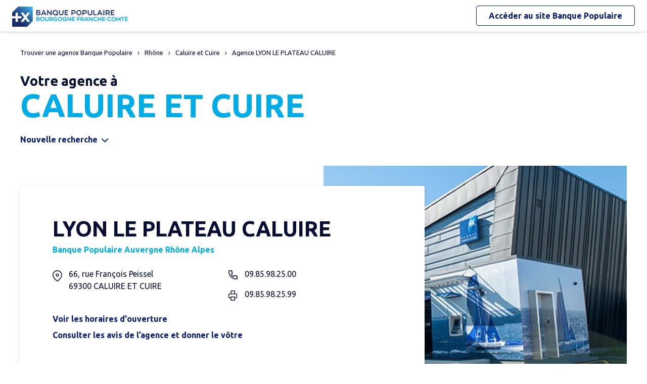

--- FILE ---
content_type: text/html
request_url: https://agences.banquepopulaire.fr/banque-assurance/bpbfc/agence-lyon-le-plateau-caluire-id1680700425
body_size: 9988
content:
<!DOCTYPE html>
<!--[if IE 6]>
<html class="ie ie6" lang="fr">
<![endif]-->
<!--[if IE 7]>
<html class="ie ie7" lang="fr">
<![endif]-->
<!--[if IE 8]>
<html class="ie ie8" lang="fr">
<![endif]-->
<!--[if IE 9]>
<html class="ie ie9" lang="fr">
<![endif]-->
<!--[if !(IE 6) | !(IE 7) | !(IE 8) | !(IE 9) ]><!-->
<html lang="fr">
<!--<![endif]-->
<head>
	<meta http-equiv="Content-Type" content="text/html; charset=windows-1252" />
<meta name="viewport" content="width=device-width, initial-scale=1, maximum-scale=1, user-scalable=no" />
<meta http-equiv="X-UA-Compatible" content="IE=edge" />


<title>Banque Populaire : Agence LYON LE PLATEAU CALUIRE</title>
<meta name="description" content="Trouvez rapidement les coordonnées et les horaires d'ouverture de l'agence LYON LE PLATEAU CALUIRE - Banque Populaire avec le plan d'accès." />
<meta name="geo.region" content="FR-69" />
<meta name="geo.placename" content="Caluire et Cuire" />
<meta name="geo.position" content="45.7970335;4.843272" />
<meta name="ICBM" content="45.7970335,4.843272" />
<link rel="canonical" href="https://agences.banquepopulaire.fr/banque-assurance/bpbfc/agence-lyon-le-plateau-caluire-id1680700425">
    

<link rel="shortcut icon" type="images/x-icon" href="/banque-assurance/favicon.ico" />
<link rel="apple-touch-icon" href="/banque-assurance/UI/img/hd/apple-touch-icon.png" />
<script type="text/javascript">
var GA_ID = '';
var GA_EM_ID = '';
var g_urlSms = 'https://agences.banquepopulaire.fr/banque-assurance/';
var g_autoReload = 1;
var g_sitePath = 'https://agences.banquepopulaire.fr';
var g_siteRoot = '/banque-assurance/';
var g_includesRoot = '/banque-assurance/includes/';
var g_uiRoot = '/banque-assurance/UI/';
var g_statParam = 'bp-sl-v2';
var g_namePOI = '';
var g_agenceType = 'bp';
var g_currentPage = '';
var g_rdvEnabled = false;
var g_marque = "";

// var g_tagScriptUrl = ;
// var g_tagDebug = ;
// var g_tagCookie = ;

// var param_poi_agenceType = ;
// var param_poi_regionId = ;
// var datas_poiCount = ;
</script><link rel="stylesheet" href="https://unpkg.com/material-components-web@7.0.0/dist/material-components-web.min.css" integrity="sha384-6iSfDaXWJtf2tZhXPenQ0S1r5sIUbhiCgghsTFFjeb+KJS8dulIM6Kw2kCu8mt9p" crossorigin="anonymous">
<link rel="stylesheet" href="https://fonts.googleapis.com/css2?family=Ubuntu:ital,wght@0,400;0,700;1,400&display=swap" crossorigin="anonymous">
<link type="text/css" rel="stylesheet" href="/banque-assurance/UI/20230127-091252/css-compiled/styles.min.css" />

<script type="text/javascript" src="/global/carto/api/1.2/api.js" integrity="sha384-8tcXGqpz/oQPFfwlmRJe6o3AA3H18PNYLTJ0fB+nofvWUzGrnKia6eNSM4bEbzUb" crossorigin="anonymous"></script>


<script type="text/javascript" src="/banque-assurance/includes/20250131-134413/js-compiled/common.js"></script>

<script src="https://unpkg.com/material-components-web@7.0.0/dist/material-components-web.min.js" integrity="sha384-8zvWge38mi40+SGImvYxzBcHCq7nh1/LQjZqW0UNCh7fOmekLBar2LXeri6YF2iU" crossorigin="anonymous"></script>
<script type="text/javascript" src="/banque-assurance/includes/20250131-134413/js-compiled/detail.js"></script>
<script type="text/javascript">
(function(){
var s = function(id, c) { g_seoDept.SetDeptImplementationCount(id, c) }
s('01',22);s('02',6);s('03',15);s('04',5);s('05',10);s('06',42);s('07',18);s('08',3);s('09',11);s('10',15);s('11',29);s('12',22);s('13',51);s('14',24);s('15',7);s('16',10);s('17',28);s('18',11);s('19',14);s('21',26);s('22',31);s('23',5);s('24',20);s('25',34);s('26',21);s('27',11);s('28',15);s('29',70);s('2A',6);s('2B',7);s('30',44);s('31',70);s('32',14);s('33',69);s('34',88);s('35',50);s('36',8);s('37',31);s('38',46);s('39',24);s('40',19);s('41',10);s('42',29);s('43',9);s('44',75);s('45',22);s('46',17);s('47',23);s('48',6);s('49',28);s('50',29);s('51',15);s('52',6);s('53',12);s('54',22);s('55',8);s('56',50);s('57',39);s('58',13);s('59',80);s('60',13);s('61',11);s('62',30);s('63',25);s('64',26);s('65',19);s('66',64);s('67',42);s('68',36);s('69',55);s('70',14);s('71',23);s('72',16);s('73',24);s('74',47);s('75',114);s('76',29);s('77',37);s('78',46);s('79',11);s('80',7);s('81',27);s('82',12);s('83',29);s('84',20);s('85',39);s('86',15);s('87',15);s('88',16);s('89',22);s('90',8);s('91',51);s('92',55);s('93',32);s('94',50);s('95',26);s('971',21);s('972',21);s('973',5);s('974',22);s('976',2);s('977',1);s('978',1);s('99',1);
})();
g_seoURI.SetSitePath('https://agences.banquepopulaire.fr');
g_seoURI.SetSiteRoot('/banque-assurance/');
g_seoURI.SetNamePOI(g_namePOI);
g_seoURI.SetEntity('10807', 'caisse', 'bpbfc');
g_documentContext.Unserialize('{"geo":{},"env":{},"poi":{"regionId":null,"cityId":null,"streetId":null,"x":null,"y":null,"dataId":"1680700425"},"back":{}}');
g_contextEnv.SetParams(g_documentContext.GetContext('env'),true);
g_documentContext.AddContext('env', g_contextEnv);
g_contextGEO.SetParams(g_documentContext.GetContext('geo'),true);
g_documentContext.AddContext('geo', g_contextGEO);
g_contextBack.SetParam('context',g_documentContext.UnserializeString('{"geo":{},"env":{},"poi":{"regionId":null,"cityId":null,"streetId":null,"x":null,"y":null,"dataId":"1680700425"},"back":{}}'));
g_documentContext.AddContext('back', g_contextBack);
g_contextPoi.SetParams(g_documentContext.GetContext('poi'),true);
g_documentContext.AddContext('poi', g_contextPoi);
</script>
	<script type="application/ld+json">{"@context":"http://schema.org","@type":"http://schema.org/BankOrCreditUnion","@id":"1680700425","name":"LYON LE PLATEAU CALUIRE","address":{"@type":"PostalAddress","streetAddress":"66, rue François Peissel","addressLocality":"CALUIRE ET CUIRE","postalCode":"69300","addressCountry":"FR"},"geo":{"@type":"GeoCoordinates","latitude":45.7970335,"longitude":4.843272},"telephone":"09.85.98.25.00","email":"","url":"https://agences.banquepopulaire.fr/banque-assurance/bpbfc/agence-69-id33","logo":"/banque-assurance/UI/img/hd/logo-bp.png","image":"/banque-assurance/UI/photos/agence/bp16807.jpg","description":"Trouvez rapidement les coordonnées et les horaires d’ouverture de l’agence LYON LE PLATEAU CALUIRE - Banque Populaire avec le plan d’accès.","openingHoursSpecification":[{"@type":"OpeningHoursSpecification","dayOfWeek":"http://schema.org/Tuesday","opens":"08:30","closes":"12:30"},{"@type":"OpeningHoursSpecification","dayOfWeek":"http://schema.org/Tuesday","opens":"13:45","closes":"17:45"},{"@type":"OpeningHoursSpecification","dayOfWeek":"http://schema.org/Wednesday","opens":"08:30","closes":"12:30"},{"@type":"OpeningHoursSpecification","dayOfWeek":"http://schema.org/Wednesday","opens":"13:45","closes":"17:45"},{"@type":"OpeningHoursSpecification","dayOfWeek":"http://schema.org/Thursday","opens":"08:30","closes":"12:00"},{"@type":"OpeningHoursSpecification","dayOfWeek":"http://schema.org/Thursday","opens":"13:45","closes":"17:45"},{"@type":"OpeningHoursSpecification","dayOfWeek":"http://schema.org/Friday","opens":"08:30","closes":"12:30"},{"@type":"OpeningHoursSpecification","dayOfWeek":"http://schema.org/Friday","opens":"13:45","closes":"17:45"},{"@type":"OpeningHoursSpecification","dayOfWeek":"http://schema.org/Saturday","opens":"08:00","closes":"12:30"}]}</script>
</head>
<body class="em-body em-body--detail bp"  data-id="1680700425">
	
<div class="em-client__header">
	<a class="logo-bp" href="https://www.banquepopulaire.fr/bpbfc/" title="Banque Populaire Bourgogne Franche-Comt&#233;">
		<img class="logo--desktop" src="/banque-assurance/UI/logos/bp10807.png" alt="Banque Populaire Bourgogne Franche-Comt&#233;" loading="lazy" />
		<img class="logo--mobile" src="/banque-assurance/UI/logos/bp-mobile.png" alt="Banque Populaire Bourgogne Franche-Comt&#233;" loading="lazy" />
	</a>
	<a class="link-bp" href="https://www.banquepopulaire.fr/bpbfc/" title="Banque Populaire">
		<span>Accéder au site </span>
		<span class="link-marque">Banque Populaire</span>
	</a>
</div>


	<div class="em-page">

		<header class="em-page__header em-page__header--search">
			<div class="em-breadcrumbs--desktop">
			
<nav class="em-breadcrumbs">
  <ul class="em-breadcrumbs__list" itemscope="" itemtype="http://schema.org/BreadcrumbList">
    <li class="em-breadcrumbs__item" itemprop="itemListElement" itemscope="" itemtype="http://schema.org/ListItem"><a class="em-breadcrumbs__link" itemprop="item" href="/banque-assurance/bpbfc/"><span itemprop="name">Trouver une agence&nbsp;Banque Populaire</span></a><meta itemprop="position" content="1"></li>
    <li class="em-breadcrumbs__item" itemprop="itemListElement" itemscope="" itemtype="http://schema.org/ListItem"><a class="em-breadcrumbs__link" itemprop="item" href="https://agences.banquepopulaire.fr/banque-assurance/bpbfc/agences-rhone-69"><span itemprop="name">Rh&#244;ne</span></a><meta itemprop="position" content="2" /></li>
      <li class="em-breadcrumbs__item" itemprop="itemListElement" itemscope="" itemtype="http://schema.org/ListItem"><a class="em-breadcrumbs__link" itemprop="item" href="https://agences.banquepopulaire.fr/banque-assurance/bpbfc/agences-caluire-et-cuire-C69034"><span itemprop="name">Caluire et Cuire</span></a><meta itemprop="position" content="3" /></li>
    <li class="em-breadcrumbs__item" itemprop="itemListElement" itemscope="" itemtype="http://schema.org/ListItem"><a class="em-breadcrumbs__link" itemprop="item" href="https://agences.banquepopulaire.fr/banque-assurance/bpbfc/agence-lyon-le-plateau-caluire-id1680700425"><span itemprop="name">Agence LYON LE PLATEAU CALUIRE</span></a><meta itemprop="position" content="4" /></li>
    
  </ul>
  <div class="clear"></div>
</nav>
    
			</div>
			<div class="em-header">
				<h1 class="em-header__title em-title em-title--primary">
					<span class="em-header__suptitle">Votre agence &#224;</span> CALUIRE ET CUIRE</h1>
			</div>

			<div class="em-search-form__new-search-container">
				<button class="em-search-form__new-search">Nouvelle recherche</button>
			</div>
		</header>


		<main class="em-page__content">
			<div class="em-search-form--wrapper">
  <form id="em-search-form" class="em-search-form" action="" method="post">

    <h2 class="em-search-form__title em-title--secondary">Votre recherche</h2>

    <div class="em-search-form__content">

      <div class="mdc-tab-bar em-search-form__scroll-wrapper" role="tablist">
        <div class="mdc-tab-scroller">
          <div class="mdc-tab-scroller__scroll-area">
            <div class="mdc-tab-scroller__scroll-content">
              <button type="button" id="bp" value="bp" class="mdc-tab mdc-tab--active em-search-form__agence-type-button" role="tab" aria-selected="true" tabindex="0">
                <span class="mdc-tab__content">
                  <span class="mdc-tab__text-label">Agences</span>
                </span>
                <span class="mdc-tab-indicator mdc-tab-indicator--active">
                  <span class="mdc-tab-indicator__content mdc-tab-indicator__content--underline"></span>
                </span>
                <span class="mdc-tab__ripple"></span>
              </button>
              <button type="button" value="dab" class="mdc-tab mdc-tab em-search-form__agence-type-button" role="tab" aria-selected="false" tabindex="1">
                <span class="mdc-tab__content">
                  <span class="mdc-tab__text-label">Distributeurs</span>
                </span>
                <span class="mdc-tab-indicator mdc-tab-indicator">
                  <span class="mdc-tab-indicator__content mdc-tab-indicator__content--underline"></span>
                </span>
                <span class="mdc-tab__ripple"></span>
              </button>
							
								<button type="button" value="casden" class="mdc-tab mdc-tab em-search-form__agence-type-button" role="tab" aria-selected="false" tabindex="2">
									<span class="mdc-tab__content">
										<span class="mdc-tab__text-label">Délégations CASDEN</span>
									</span>
									<span class="mdc-tab-indicator mdc-tab-indicator">
										<span class="mdc-tab-indicator__content mdc-tab-indicator__content--underline"></span>
									</span>
									<span class="mdc-tab__ripple"></span>
								</button>
							
            </div>
          </div>
        </div>
      </div>

      <div class="em-search-form__fieldset-wrapper">
        <fieldset class="em-search-form__fieldset em-search-form__search-fields">

          <div class="em-search-form__field" id="fieldsearchstreet">
            <input type="text" id="em-search-form__searchstreet" value="" autocomplete="off" />
            <label for="em-search-form__searchstreet">Rue</label>
          </div>

          <div class="em-search-form__field" id="fieldsearchcity">
            <input type="text" id="em-search-form__searchcity" value="" autocomplete="off" />
            <label for="em-search-form__searchcity">Ville / Code postal</label>
            <a href="#" class="em-search-form__localize-me"><span>Me localiser</span></a>
          </div>

        </fieldset>

        <fieldset class="em-search-form__fieldset em-search-form__buttons">

          <div class="em-search-form__field">
            <input type="checkbox" id="em-search-form__saturday"  />
            <label for="em-search-form__saturday">Ouvert le samedi</label>
          </div>

          <div class="em-search-form__field">
            <button type="submit" class="em-search-form__submit em-button em-button--primary">Rechercher</button>
          </div>

        </fieldset>
      </div>

      <div class="em-search-form__fieldset-wrapper-casden hide">
        <a href="https://delegations.casden.fr/" class="casden-link"><span>Rechercher une délégation CASDEN</span></a>
      </div>

    </div>

  </form>
</div>

			<div class="em-details">
				
				<div class="em-details__photo" style="background-image:url(/banque-assurance/UI/photos/agence/bp16807.jpg);"></div>

				<div class="em-details__poi-card">
					<h2 class="em-details__label em-title em-title--secondary">LYON LE PLATEAU CALUIRE</h2>
					<a class="em-details__reseau" href="https://www.banquepopulaire.fr/bpaura/" target="_blank" title="Se rendre sur le site internet">Banque Populaire Auvergne Rh&#244;ne Alpes</a>
					<div class="em-details__info">

						<div class="em-details__info-cell em-details__info-cell--column">
							<div class="em-details__address">
								<div>
									66, rue Fran&#231;ois Peissel
									<div class="em-details__city"><span>69300</span>&nbsp;<span >CALUIRE ET CUIRE</span></div>
								</div>
							</div>
							
						</div>

						<div class="em-details__info-cell em-details__info-cell--column">
							
								<a class="em-details__tel" href="tel:09.85.98.25.00"><span>09.85.98.25.00</span></a>
							
								<div class="em-details__fax"><span>09.85.98.25.99</span></div>
							
						</div>

						<div class="em-details__info-cell">
							
						</div>

						<div class="em-details__info-cell">
							
								<a class="em-details__horaires-link" href="#horaires">Voir les horaires d'ouverture</a>
							
							<a class="em-details__reviews-link em-hidden" href="#ums-widget">Consulter les avis de l’agence et donner le vôtre</a>
							
						</div>

					</div>
				</div>
			</div>
			<div id="horaires"></div>
			
				<div class="em-details__horaires-text-info">
					<p class="em-details__horaires-text-info-alert">L'apr&#232;s-midi uniquement sur rendez-vous.</p>
				</div>
			
			<div class="em-details__horaires-bloc">
				<h2 class="em-title em-title--secondary">Les horaires d'ouverture</h2>
				<div class="em-details__horaires-content">
					<div class="em-schedules__arrow em-schedules__arrow--left"></div>
					<div class="em-graphical-schedules"></div>
					<div class="em-schedules__arrow em-schedules__arrow--right"></div>
				</div>
			</div>
			

			<div id="detailmap" class="em-details__map">
				<div id="detailviewer" class="em-details__map-viewer em-map__viewer">
				</div>
				<div id="detailbtnsmap" class="em-map__buttons">
					<a id="detailbtnzoomin" class="em-map__btn-zoomin em-map__btn-zoom" href="#" title="Zoom avant"><span>Zoom avant</span></a>
					<a id="detailbtnzoomout" class="em-map__btn-zoomout em-map__btn-zoom" href="#" title="Zoom arri&egrave;re"><span>Zoom arri&egrave;re</span></a>
				</div>
				<div id="detailbtnsmap3" class="em-map__buttons em-map__buttons-left">
					<a id="detailbtnway" class="em-map__btn-itinerary em-button em-button--primary" href="#" title="Itinéraire">Itin&eacute;raire</a>
				</div>
			</div>

			
				<div class="em-details__services-bloc bloc-bp">
					<h2 class="em-title em-title--secondary">Les services de l'agence</h2>
					<ul class="em-details__services-items">
						<li class="em-details__services-item"><span class="em-details__services-dab em-details__services-picto"></span><span class="em-details__services-text">Distributeur automatique de billets</span></li><li class="em-details__services-item"><span class="em-details__services-saturday em-details__services-picto"></span><span class="em-details__services-text">Ouvert le samedi</span></li><li class="em-details__services-item"><span class="em-details__services-change em-details__services-picto"></span><span class="em-details__services-text">Change</span>
					</ul>
				</div>
			

			<div id="reviews" class="em-details__reviews-bloc bloc-bp" data-caisse="bpaura">
				
			</div>

				<div class="em-ums-widget-container em-details__reviews-bloc em-hidden">
					<div id="ums-widget"></div>
				</div>
				<script>!function(f,b,e,v,n,t,s){u=f.ums=function() {u.queue.push(arguments)};u.queue=[];t=b.createElement(e);t.async=! 0;t.src=v;s=b.getElementsByTagName(e)[0];s.parentNode.insertBefore(t,s)} (window,document,'script', 'https://www.upmyshop.com/widget/scripts/widget.min.js');ums('init','ums-widget','a37491cc6fee491f49a1724ac96f2d432c66aede','prod','list', '', '', $('body').attr('data-id'));</script>

			<div class="em-info">
				<h2 class="em-title em-title--secondary">Nos agences Banque Populaire<span>&nbsp;&agrave; proximit&eacute; de
					<span
						class="em-info-placename">Caluire et Cuire</span>&nbsp;</span></h2>
				<div class="em-info-text">
					
					<p>Une question sur un produit ou un service, une op&eacute;ration en cours ?
						Rendez-vous dans l’une de nos <span
						class="em-info-text-strong">agences</span>&nbsp;&agrave;
						proximit&eacute; de <span class="em-info-placename">Caluire et Cuire</span>. Nos conseillers y seront &agrave; votre disposition pour vous accompagner. Besoin d’un
						cr&eacute;dit pour financer vos projets<span class="em-info-mention">(1)</span>, de conseils en
						mati&egrave;re d’&eacute;pargne ou d’une assurance pour prot&eacute;ger vos biens ou vos
						proches ?</p>
					<p class="em-info-credit">Un cr&eacute;dit vous engage et doit &ecirc;tre rembours&eacute;.
						V&eacute;rifiez vos capacit&eacute;s de remboursement avant de vous engager.</p>
					<p>D&eacute;couvrez nos solutions : <span class="em-info-bloc-link">
						<a class="em-info-text-link" href="https://www.banquepopulaire.fr/bpbfc/epargner/" target="_blank">Epargner</a>,
						<a class="em-info-text-link" href="https://www.banquepopulaire.fr/bpbfc/emprunter/" target="_blank">Emprunter</a>,
						<a class="em-info-text-link" href="https://www.banquepopulaire.fr/bpbfc/assurer/" target="_blank">Assurer</a>.</span>
					</p>
				</div>
				<p class="em-info-text-mention">Document &agrave; caract&egrave;re publicitaire et sans valeur
					contractuelle.<br />
					(1) Offre soumise &agrave; conditions, sous r&eacute;serve d’acceptation de votre
					dossier par l’organisme pr&ecirc;teur, votre Banque Populaire R&eacute;gionale. Pour les
					cr&eacute;dits &agrave; la consommation, l’emprunteur dispose du d&eacute;lai
					l&eacute;gal de r&eacute;tractation. Pour les cr&eacute;dits immobiliers, l’emprunteur
					dispose d’un d&eacute;lai de r&eacute;flexion de dix jours avant d’accepter l’offre de
					cr&eacute;dit. La vente est subordonn&eacute;e &agrave; l’obtention du pr&ecirc;t. Si
					celui-ci n’est pas obtenu, le vendeur doit rembourser les sommes vers&eacute;es.
				</p>
			</div>

		</main>

		<footer class="em-page__footer">
			<div class="em-indexes em-indexes--home">

				
						<div class="em-index">
							<div class="em-index__header">
								<h3 class="em-index__header-title em-title">Les agences&nbsp;
								Banque Populaire &agrave; proximit&eacute;</h3>
							</div>
							<div class="em-index__body">
								<ul><li><a href="/banque-assurance/bpbfc/agence-lyon-le-plateau-croix-rousse-id1680700411">LYON LE PLATEAU CROIX ROUSSE</a></li><li><a href="/banque-assurance/bpbfc/agence-lyon-le-plateau-gros-caillou-id1680700435">LYON LE PLATEAU GROS CAILLOU</a></li><li><a href="/banque-assurance/bpbfc/agence-villeurbanne-charpennes-id1680700419">VILLEURBANNE CHARPENNES</a></li><li><a href="/banque-assurance/bpbfc/agence-monts-d-or-st-cyr-id1680700471">MONTS D'OR ST CYR</a></li><li><a href="/banque-assurance/bpbfc/agence-agence-entreprises-lyon-est-id1680700544">AGENCE ENTREPRISES LYON EST</a></li><li><a href="/banque-assurance/bpbfc/agence-lyon-tete-d-or-kleber-id1680700429">LYON TETE D'OR KLEBER</a></li><li><a href="/banque-assurance/bpbfc/agence-lyon-presqu-ile-terreaux-id1680700482">LYON PRESQU ILE TERREAUX</a></li><li><a href="/banque-assurance/bpbfc/agence-lyon-presqu-ile-cordeliers-id1680700401">LYON PRESQU ILE CORDELIERS</a></li><li><a href="/banque-assurance/bpbfc/agence-lyon-vaise-id1680700407">LYON VAISE</a></li><li><a href="/banque-assurance/bpbfc/agence-monts-d-or-st-didier-id1680700423">MONTS D'OR ST DIDIER</a></li><li><a href="/banque-assurance/bpbfc/agence-agence-grdes-ent-auv-rhone-et-loire-id1680700469">AGENCE GRDES ENT. AUV. RHONE ET LOIRE</a></li><li><a href="/banque-assurance/bpbfc/agence-agence-entreprises-lyon-ouest-id1680700542">AGENCE ENTREPRISES LYON OUEST</a></li><li><a href="/banque-assurance/bpbfc/agence-lyon-part-dieu-garibaldi-id1680700417">LYON PART DIEU GARIBALDI</a></li><li><a href="/banque-assurance/bpbfc/agence-lyon-part-dieu-lafayette-id1680700403">LYON PART DIEU LAFAYETTE</a></li><li><a href="/banque-assurance/bpbfc/agence-val-de-saone-fontaines-id1680700486">VAL DE SAONE FONTAINES</a></li><li><a href="/banque-assurance/bpbfc/agence-villeurbanne-gratte-ciel-id1680700481">VILLEURBANNE GRATTE CIEL</a></li><li><a href="/banque-assurance/bpbfc/agence-lyon-bellecour-la-place-id1680700405">LYON BELLECOUR LA PLACE</a></li><li><a href="/banque-assurance/bpbfc/agence-lyon-jean-jaures-saxe-id1680700404">LYON JEAN JAURES SAXE</a></li><li><a href="/banque-assurance/bpbfc/agence-lyon-3-maisons-neuves-id1680700406">LYON 3 MAISONS NEUVES</a></li></ul>
							</div>
						</div>
					
						<div class="em-index">
							<div class="em-index__header">
								<h3 class="em-index__header-title em-title">Les agences&nbsp;
								Banque Populaire dans les villes &agrave; proximit&eacute;</h3>
								<span class="arrow ms"></span>
							</div>
							<div class="em-index__body">
								<ul><li><a href="/banque-assurance/bpbfc/agences-caluire-et-cuire-C69034">Caluire-et-Cuire</a></li><li><a href="/banque-assurance/bpbfc/agences-lyon-C69123">Lyon</a></li><li><a href="/banque-assurance/bpbfc/agences-villeurbanne-C69266">Villeurbanne</a></li><li><a href="/banque-assurance/bpbfc/agences-rillieux-la-pape-C69286">Rillieux-la-Pape</a></li><li><a href="/banque-assurance/bpbfc/agences-ecully-C69081">&#201;cully</a></li><li><a href="/banque-assurance/bpbfc/agences-vaulx-en-velin-C69256">Vaulx-en-Velin</a></li><li><a href="/banque-assurance/bpbfc/agences-sainte-foy-les-lyon-C69202">Sainte-Foy-l&#232;s-Lyon</a></li><li><a href="/banque-assurance/bpbfc/agences-tassin-la-demi-lune-C69244">Tassin-la-Demi-Lune</a></li><li><a href="/banque-assurance/bpbfc/agences-francheville-C69089">Francheville</a></li><li><a href="/banque-assurance/bpbfc/agences-bron-C69029">Bron</a></li><li><a href="/banque-assurance/bpbfc/agences-oullins-C69149">Oullins</a></li><li><a href="/banque-assurance/bpbfc/agences-saint-fons-C69199">Saint-Fons</a></li><li><a href="/banque-assurance/bpbfc/agences-decines-charpieu-C69275">D&#233;cines-Charpieu</a></li><li><a href="/banque-assurance/bpbfc/agences-pierre-benite-C69152">Pierre-B&#233;nite</a></li><li><a href="/banque-assurance/bpbfc/agences-craponne-C69069">Craponne</a></li><li><a href="/banque-assurance/bpbfc/agences-venissieux-C69259">V&#233;nissieux</a></li><li><a href="/banque-assurance/bpbfc/agences-chassieu-C69271">Chassieu</a></li><li><a href="/banque-assurance/bpbfc/agences-saint-genis-laval-C69204">Saint-Genis-Laval</a></li><li><a href="/banque-assurance/bpbfc/agences-meyzieu-C69282">Meyzieu</a></li><li><a href="/banque-assurance/bpbfc/agences-saint-priest-C69290">Saint-Priest</a></li></ul>
							</div>
						</div>
					

				<div class="em-breadcrumbs--mobile">
					
<nav class="em-breadcrumbs">
  <ul class="em-breadcrumbs__list" itemscope="" itemtype="http://schema.org/BreadcrumbList">
    <li class="em-breadcrumbs__item" itemprop="itemListElement" itemscope="" itemtype="http://schema.org/ListItem"><a class="em-breadcrumbs__link" itemprop="item" href="/banque-assurance/bpbfc/"><span itemprop="name">Trouver une agence&nbsp;Banque Populaire</span></a><meta itemprop="position" content="1"></li>
    <li class="em-breadcrumbs__item" itemprop="itemListElement" itemscope="" itemtype="http://schema.org/ListItem"><a class="em-breadcrumbs__link" itemprop="item" href="https://agences.banquepopulaire.fr/banque-assurance/bpbfc/agences-rhone-69"><span itemprop="name">Rh&#244;ne</span></a><meta itemprop="position" content="2" /></li>
      <li class="em-breadcrumbs__item" itemprop="itemListElement" itemscope="" itemtype="http://schema.org/ListItem"><a class="em-breadcrumbs__link" itemprop="item" href="https://agences.banquepopulaire.fr/banque-assurance/bpbfc/agences-caluire-et-cuire-C69034"><span itemprop="name">Caluire et Cuire</span></a><meta itemprop="position" content="3" /></li>
    <li class="em-breadcrumbs__item" itemprop="itemListElement" itemscope="" itemtype="http://schema.org/ListItem"><a class="em-breadcrumbs__link" itemprop="item" href="https://agences.banquepopulaire.fr/banque-assurance/bpbfc/agence-lyon-le-plateau-caluire-id1680700425"><span itemprop="name">Agence LYON LE PLATEAU CALUIRE</span></a><meta itemprop="position" content="4" /></li>
    
  </ul>
  <div class="clear"></div>
</nav>
    
				</div>

				<div class="em-copyright">Powered by <a href="https://www.evermaps.com" target="_blank">evermaps &copy;</a></div>

			</div>
		</footer>

	</div>

	
<script type="text/javascript">
	function g_addPois(){
		g_poisBoundrect = {'t': Number.MIN_VALUE, 'l': Number.MAX_VALUE , 'r': Number.MIN_VALUE, 'b': Number.MAX_VALUE};
		
		AddPoi('1680700425',794862,2091632,{"datas":{"position":1,"prelabel":"Agence","label":"LYON LE PLATEAU CALUIRE","banque":"16807","id":"1680700425","guestSuiteId":"","agenceType":"bp","agenceSpecificType":1,"typeId":"BFBP_BP","address1":"66, rue François Peissel","address2":"","zip":"69300","city":"CALUIRE ET CUIRE","cityId":"69034","regionId":"69","tel":"09.85.98.25.00","fax":"09.85.98.25.99","focusScale":5000,"length":"0","libreservice":"Espace libre service bancaire accessible 7j/7","textinfo":"L'après-midi uniquement sur rendez-vous.","guichetservice":"guichet permanent","reseau":"Banque Populaire Auvergne Rhône Alpes","webreseau":"https://www.banquepopulaire.fr/bpaura/","devises":"0","change":"1","saturday":"1","dabssagence":false,"dab":"1","business":"0","teltarif":"0.00","libteltarif":"","marche":"","marque":"","rawSchedules":"0000000000000000083012301345174508301230134517450830120013451745083012301345174508001230000000000000000000000000","schedule": {"day1":"","day2":"08h30-12h30 et 13h45-17h45","day3":"08h30-12h30 et 13h45-17h45","day4":"08h30-12h00 et 13h45-17h45","day5":"08h30-12h30 et 13h45-17h45","day6":"08h00-12h30","day7":""}}});
		
	}
</script>
<div class="em-client__footer">
  <div class="em-client__footer-content">
    <ul>
			<li><a href="https://www.banquepopulaire.fr/bpbfc/" target="_blank">www.banquepopulaire.fr/bpbfc</a></li>
      <li><a href="https://www.banquepopulaire.fr/bpbfc/votre-banque/reglementation/politique-gestion-cookies/" target="_blank">Informations cookies</a></li>
      <li><a href="https://www.banquepopulaire.fr/bpbfc/nous-contacter/" target="_blank">Contact</a></li>
      <li><a href="https://www.banquepopulaire.fr/bpbfc/votre-banque/reglementation/mentions-legales/" target="_blank">Mentions légales</a></li>
    </ul>
  </div>
</div>

<script type="text/javascript">
(function(Cookies, window) {
'use strict';

// Initialisation globale du datalayer Tealium
window.datalayer = {
	 'pages.applicationType' : 'site'
	,'pages.applicationName' : 'evermaps'
	,'pages.CodeEnttGrpe'    : '061'
	,'pages.pageType'        : 'recherche agence'
	,'pages.espace'          : 'transverse'
	,'pages.univers'         : 'contact'
	,'pages.marche'          : 'neutre'
	,'pages.fonctionnalite'  : 'store locator'
};

// Ajout des propriétés spécifiques pour chaque page du SL
var currentPage = 'detail';
switch (currentPage) {
	case 'home':
		datalayer['pages.pageName'] = 'store locator';
		datalayer['pages.pageType'] = 'recherche agence';
		break;
	case 'search':
	case 'region':
		addSearchPageProps();
		break;
	case 'detail':
		addDetailPageProps();
		break;
	case 'way':
		datalayer['pages.pageName'] = 'store locator : itineraire';
		datalayer['pages.marche'] = 'particulier';
		break;
}



// Si espace connecté, on récupère le contexte utilisateur
try {
	var cookies = Cookies.noConflict();
	var visitorContext = cookies.get('visitor_context');
	if (visitorContext) {
		// Correspondance entre les champs du cookie utilisateur et le datalayer Tealium
		var MAPPING = {
			idEnttGrpe : 'codet'
			,clientid   : 'codec'
			,marche     : 'marche'
			,drel       : 'drel'
			,casd       : 'casd'
			,cna        : 'cna'
			,bdy        : 'bdy'
			,spart      : 'spart'
			,spro       : 'spro'
			,epart      : 'epart'
			,epro       : 'epro'
			,assa       : 'assa'
			,assh       : 'assh'
			,cdd        : 'cdd'
			,cctx       : 'cctx'
			,cce        : 'cce'
			,cca        : 'cca'
			,ccts       : 'ccts'
			,cim        : 'cim'
			,cpro       : 'cpro'
			,assv       : 'assv'
		};

		for (var key in Object.keys(MAPPING)) {
			if (typeof visitorContext[key] !== 'undefined') {
				window.datalayer.client[MAPPING[key]] = visitorContext[key];
			}
		}
	}
} catch(error) {
	(console.error || console.log)(error);
}


// Chargement de Tealium
(function(a,b,c,d){a='https://tags.tiqcdn.com/utag/banque-populaire/bp-nat/prod/utag.js';b=document;c='script';d=b.createElement(c);d.src=a;d.type='text/java'+c;d.async=true;d.charset='utf-8';a=b.getElementsByTagName(c)[0];a.parentNode.insertBefore(d,a);})();


// =============================================================================
// Fonctions utilitaires
// =============================================================================

/**
 * Ajoute au datalayer les propriétés spécifiques des pages Search et Region.
 */
function addSearchPageProps() {
	var agenceType = 'bp';
	var regionId = '';
	var cityId = '';
	var onglet = '';
	var region = '';

	if (agenceType === 'bp') {
		onglet = 'agences bp';
	} else if (agenceType === 'dab') {
		onglet = 'distributeurs';
	} else {
		onglet = 'casden';
	}

	if (regionId) {
		region = '0' + regionId;
	} else if (cityId) {
		region = '0' + cityId.slice(0, 2);
	}

	datalayer['pages.pageName'] = 'store locator : resultats';
	datalayer['pages.pageType'] = 'recherche agence';
	datalayer['evenement.event'] = 'event70';
	datalayer['nbResultat'] = '' + 1;
	datalayer['critereRecherche'] = onglet + ' : ' + region;
}

/**
 * Ajoute au datalayer les propriétés spécifiques de la page détail.
 */
function addDetailPageProps() {
	var agencyLabel = normalizeTealiumText('LYON LE PLATEAU CALUIRE');

	datalayer['pages.pageName'] = 'store locator : page agence : ' + agencyLabel;
	datalayer['pages.marche'] = 'particulier';
}

/**
 * Normalise une chaîne de caractères pour Tealium (minuscules et suppression des accents).
 *
 * @param {string} text Le texte à normaliser.
 * @returns {string} le texte normalisé.
 */
function normalizeTealiumText(text) {
	return text.toLowerCase()
		.replace(/\(.*\)/g, '')
		.replace(/[âàáäãå]/g, 'a')
		.replace(/[éèêë]/g, 'e')
		.replace(/[ìíîï]/g, 'i')
		.replace(/[òóôöõø]/g, 'o')
		.replace(/[ùúûü]/g, 'u')
		.replace(/[ç]/g, 'c')
		.replace(/[æ]/g, 'ae')
		.replace(/[œ]/g, 'oe')
		.replace(/[ñ]/g, 'n')
		.replace(/[ÿ]/g, 'y');
}

})(Cookies, window);
</script><form id="form_params" name="form_params" method="post" action=""  >
	<input type="hidden" id="form_param_context" name="context" value="" />
</form>
</body>
</html>


--- FILE ---
content_type: text/css; charset=UTF-8
request_url: https://www.upmyshop.com/_next/static/css/5bae56be81711bae.css
body_size: 735
content:
body{-webkit-font-smoothing:antialiased;padding:0;margin:0;background:#f9fafb}._2jvtI{list-style:none;overflow:hidden;font:12px Sans-Serif;padding:0;text-transform:capitalize}._2jvtI li{float:left}._2jvtI li a{color:#000;text-decoration:none;padding:10px 0;position:relative;display:block;float:left}._2jvtI li a:hover{color:#eb6927}._2jvtI li:not(:first-child) a{padding:10px 0 10px 20px}._2jvtI li a:after{content:"";display:block;width:0;height:0;position:absolute;top:50%;margin-top:-50px;left:100%;z-index:2}._2jvtI li:not(:first-child) a:before{content:">";display:block;width:0;height:0;z-index:1;margin-left:-15px;color:#000}._2jvtI li:first-child a{pointer-events:visible!important;cursor:pointer!important}._2jvtI li:last-child a{color:#000;pointer-events:none;cursor:default}._2jvtI li:last-child a:after{border:0}._2jvtI li:last-child a{color:#eb6927}

--- FILE ---
content_type: application/javascript; charset=UTF-8
request_url: https://www.upmyshop.com/_next/static/chunks/pages/widget/widget/list/%5B...params%5D-0fd4ead68c931b20.js
body_size: 1225
content:
(self.webpackChunk_N_E=self.webpackChunk_N_E||[]).push([[619],{3179:function(n,e,t){(window.__NEXT_P=window.__NEXT_P||[]).push(["/widget/widget/list/[...params]",function(){return t(9697)}])},9697:function(n,e,t){"use strict";t.r(e),t.d(e,{__N_SSP:function(){return d},default:function(){return f}});var i=t(5893),a=t(4711),r=t(4233),s=t(6866),o=t(9745),l=t(9008),c=t.n(l),u=t(7294),d=!0;function f(n){let{frontUrl:e,reviews:t,stats:l,params:d,venue:f,brand:g,widget:p,inline:m=!1,modal:h=!1}=n,{t:w}=(0,a.$G)("common"),v=async()=>{await router.push(e)};return(0,u.useEffect)(()=>{if(null==p?void 0:p.iframeResizer){let n=document.createElement("script");n.src="/js/iframeResizer.contentWindow.min.js",n.async=!0,document.body.appendChild(n)}},[]),(0,i.jsxs)(i.Fragment,{children:[f&&(0,i.jsx)(c(),{children:(0,i.jsx)("script",{type:"application/ld+json",dangerouslySetInnerHTML:{__html:JSON.stringify((0,o.W)(f,l))}})}),(0,i.jsx)(r.Z,{frontUrl:e,isWidget:!0,venue:f,brand:g,widget:p,multiple:d.length>1,getMoreReviews:v,reviews:t,stats:l,inline:m,color:p.customColor||s.z_}),(0,i.jsx)("script",{dangerouslySetInnerHTML:{__html:"\n        var inline = ".concat(m?1:0,";\n        var aHref = document.getElementById('link-to-review-form');\n        var container = document.getElementsByClassName('container')[0];\n        var origin = null;\n\n        window.addEventListener(\"message\", function(e){\n        \n            var data = (e.data && typeof e.data !== 'string') ? e.data : e.data.split(':');\n            var value = null,\n                action = null;\n\n            ").concat(p.iframeResizer?"\n            if (data.length > 5 && data[0].startsWith('[iFrameSizer]')) {\n              parentIFrame.size(container.clientHeight);\n              window.addEventListener('resize', function(){\n                parentIFrame.size(container.clientHeight);\n              })\n            }\n            ":"",'\n\n            if(data.length >= 1)\n            {\n                action = data[0];\n                if(data.length >= 2){\n                    value = data[1];\n                }\n            }\n            else {\n                return false;\n            }\n\n\n            switch(action){\n                case \'global\':\n                    origin = e.origin;\n                    parent.postMessage("update"+(inline ? "List" : "")+"Height:"+container.clientHeight, origin);\n\n                    // resize the Iframe in function of the window size\n                    window.addEventListener(\'resize\', function(){\n                        parent.postMessage("update"+(inline ? "List" : "")+"Height:"+container.clientHeight, origin);\n                    }, true);\n\n                    /*aHref.addEventListener("click", function( event ) {\n                        if(inline && $(aHref).attr(\'target\') != \'_blank\'){\n                            parent.postMessage("showUpModal:true", origin);\n                            event.preventDefault();\n                            return false;\n                        }\n                    }, false);*/\n                    break;\n            }\n        });\n        ')}})]})}f.getLayout=function(n){return(0,i.jsx)(i.Fragment,{children:n})}}},function(n){n.O(0,[279,229,247,73,827,484,419,269,988,774,888,179],function(){return n(n.s=3179)}),_N_E=n.O()}]);

--- FILE ---
content_type: application/javascript; charset=UTF-8
request_url: https://www.upmyshop.com/_next/static/chunks/408-0f13fe3a69c2a616.js
body_size: 4421
content:
"use strict";(self.webpackChunk_N_E=self.webpackChunk_N_E||[]).push([[408],{594:function(e,o,r){var t=r(4836);o.Z=void 0;var a=t(r(4938)),n=r(5893);o.Z=(0,a.default)((0,n.jsx)("path",{d:"M19 6.41 17.59 5 12 10.59 6.41 5 5 6.41 10.59 12 5 17.59 6.41 19 12 13.41 17.59 19 19 17.59 13.41 12z"}),"Close")},6242:function(e,o,r){r.d(o,{Z:function(){return g}});var t=r(7462),a=r(3366),n=r(7294),l=r(3961),i=r(5463),c=r(948),s=r(8628),d=r(629),u=r(5154),p=r(2104);function m(e){return(0,p.ZP)("MuiCard",e)}(0,u.Z)("MuiCard",["root"]);var v=r(5893);let h=["className","raised"],Z=e=>{let{classes:o}=e;return(0,i.Z)({root:["root"]},m,o)},f=(0,c.ZP)(d.Z,{name:"MuiCard",slot:"Root",overridesResolver:(e,o)=>o.root})(()=>({overflow:"hidden"})),b=n.forwardRef(function(e,o){let r=(0,s.i)({props:e,name:"MuiCard"}),{className:n,raised:i=!1}=r,c=(0,a.Z)(r,h),d=(0,t.Z)({},r,{raised:i}),u=Z(d);return(0,v.jsx)(f,(0,t.Z)({className:(0,l.Z)(u.root,n),elevation:i?8:void 0,ref:o,ownerState:d},c))});var g=b},5071:function(e,o,r){r.d(o,{Z:function(){return O}});var t=r(3366),a=r(7462),n=r(7294),l=r(3961),i=r(5463),c=r(1025),s=r(8216),d=r(948),u=r(4136),p=r(6443),m=r(4423),v=r(6247),h=r(5154),Z=r(2104);function f(e){return(0,Z.ZP)("PrivateSwitchBase",e)}(0,h.Z)("PrivateSwitchBase",["root","checked","disabled","input","edgeStart","edgeEnd"]);var b=r(5893);let g=["autoFocus","checked","checkedIcon","className","defaultChecked","disabled","disableFocusRipple","edge","icon","id","inputProps","inputRef","name","onBlur","onChange","onFocus","readOnly","required","tabIndex","type","value"],k=e=>{let{classes:o,checked:r,disabled:t,edge:a}=e,n={root:["root",r&&"checked",t&&"disabled",a&&`edge${(0,s.Z)(a)}`],input:["input"]};return(0,i.Z)(n,f,o)},x=(0,d.ZP)(v.Z)(({ownerState:e})=>(0,a.Z)({padding:9,borderRadius:"50%"},"start"===e.edge&&{marginLeft:"small"===e.size?-3:-12},"end"===e.edge&&{marginRight:"small"===e.size?-3:-12})),y=(0,d.ZP)("input",{shouldForwardProp:u.Z})({cursor:"inherit",position:"absolute",opacity:0,width:"100%",height:"100%",top:0,left:0,margin:0,padding:0,zIndex:1}),R=n.forwardRef(function(e,o){let{autoFocus:r,checked:n,checkedIcon:i,className:c,defaultChecked:s,disabled:d,disableFocusRipple:u=!1,edge:v=!1,icon:h,id:Z,inputProps:f,inputRef:R,name:P,onBlur:C,onChange:z,onFocus:$,readOnly:S,required:M=!1,tabIndex:w,type:j,value:F}=e,N=(0,t.Z)(e,g),[B,I]=(0,p.Z)({controlled:n,default:!!s,name:"SwitchBase",state:"checked"}),L=(0,m.Z)(),E=d;L&&void 0===E&&(E=L.disabled);let O="checkbox"===j||"radio"===j,q=(0,a.Z)({},e,{checked:B,disabled:E,disableFocusRipple:u,edge:v}),T=k(q);return(0,b.jsxs)(x,(0,a.Z)({component:"span",className:(0,l.Z)(T.root,c),centerRipple:!0,focusRipple:!u,disabled:E,tabIndex:null,role:void 0,onFocus:e=>{$&&$(e),L&&L.onFocus&&L.onFocus(e)},onBlur:e=>{C&&C(e),L&&L.onBlur&&L.onBlur(e)},ownerState:q,ref:o},N,{children:[(0,b.jsx)(y,(0,a.Z)({autoFocus:r,checked:n,defaultChecked:s,className:T.input,disabled:E,id:O?Z:void 0,name:P,onChange:e=>{if(e.nativeEvent.defaultPrevented)return;let o=e.target.checked;I(o),z&&z(e,o)},readOnly:S,ref:R,required:M,ownerState:q,tabIndex:w,type:j},"checkbox"===j&&void 0===F?{}:{value:F},f)),B?i:h]}))});var P=r(2696),C=(0,P.Z)((0,b.jsx)("path",{d:"M19 5v14H5V5h14m0-2H5c-1.1 0-2 .9-2 2v14c0 1.1.9 2 2 2h14c1.1 0 2-.9 2-2V5c0-1.1-.9-2-2-2z"}),"CheckBoxOutlineBlank"),z=(0,P.Z)((0,b.jsx)("path",{d:"M19 3H5c-1.11 0-2 .9-2 2v14c0 1.1.89 2 2 2h14c1.11 0 2-.9 2-2V5c0-1.1-.89-2-2-2zm-9 14l-5-5 1.41-1.41L10 14.17l7.59-7.59L19 8l-9 9z"}),"CheckBox"),$=(0,P.Z)((0,b.jsx)("path",{d:"M19 3H5c-1.1 0-2 .9-2 2v14c0 1.1.9 2 2 2h14c1.1 0 2-.9 2-2V5c0-1.1-.9-2-2-2zm-2 10H7v-2h10v2z"}),"IndeterminateCheckBox"),S=r(8628);function M(e){return(0,Z.ZP)("MuiCheckbox",e)}let w=(0,h.Z)("MuiCheckbox",["root","checked","disabled","indeterminate","colorPrimary","colorSecondary","sizeSmall","sizeMedium"]),j=["checkedIcon","color","icon","indeterminate","indeterminateIcon","inputProps","size","className"],F=e=>{let{classes:o,indeterminate:r,color:t,size:n}=e,l={root:["root",r&&"indeterminate",`color${(0,s.Z)(t)}`,`size${(0,s.Z)(n)}`]},c=(0,i.Z)(l,M,o);return(0,a.Z)({},o,c)},N=(0,d.ZP)(R,{shouldForwardProp:e=>(0,u.Z)(e)||"classes"===e,name:"MuiCheckbox",slot:"Root",overridesResolver:(e,o)=>{let{ownerState:r}=e;return[o.root,r.indeterminate&&o.indeterminate,o[`size${(0,s.Z)(r.size)}`],"default"!==r.color&&o[`color${(0,s.Z)(r.color)}`]]}})(({theme:e,ownerState:o})=>(0,a.Z)({color:(e.vars||e).palette.text.secondary},!o.disableRipple&&{"&:hover":{backgroundColor:e.vars?`rgba(${"default"===o.color?e.vars.palette.action.activeChannel:e.vars.palette[o.color].mainChannel} / ${e.vars.palette.action.hoverOpacity})`:(0,c.Fq)("default"===o.color?e.palette.action.active:e.palette[o.color].main,e.palette.action.hoverOpacity),"@media (hover: none)":{backgroundColor:"transparent"}}},"default"!==o.color&&{[`&.${w.checked}, &.${w.indeterminate}`]:{color:(e.vars||e).palette[o.color].main},[`&.${w.disabled}`]:{color:(e.vars||e).palette.action.disabled}})),B=(0,b.jsx)(z,{}),I=(0,b.jsx)(C,{}),L=(0,b.jsx)($,{}),E=n.forwardRef(function(e,o){var r,i;let c=(0,S.i)({props:e,name:"MuiCheckbox"}),{checkedIcon:s=B,color:d="primary",icon:u=I,indeterminate:p=!1,indeterminateIcon:m=L,inputProps:v,size:h="medium",className:Z}=c,f=(0,t.Z)(c,j),g=p?m:u,k=p?m:s,x=(0,a.Z)({},c,{color:d,indeterminate:p,size:h}),y=F(x);return(0,b.jsx)(N,(0,a.Z)({type:"checkbox",inputProps:(0,a.Z)({"data-indeterminate":p},v),icon:n.cloneElement(g,{fontSize:null!=(r=g.props.fontSize)?r:h}),checkedIcon:n.cloneElement(k,{fontSize:null!=(i=k.props.fontSize)?i:h}),ownerState:x,ref:o,className:(0,l.Z)(y.root,Z)},f,{classes:y}))});var O=E},6539:function(e,o,r){r.d(o,{Z:function(){return O}});var t=r(3366),a=r(7462),n=r(7294),l=r(3961),i=r(5463),c=r(4423),s=r(8887),d=r(2104),u=r(3607),p=r(5815),m=r(7893),v=r(7348),h=r(6663),Z=r(976),f=r(5893);let b=["component","direction","spacing","divider","children","className","useFlexGap"],g=(0,v.Z)(),k=(0,u.Z)("div",{name:"MuiStack",slot:"Root",overridesResolver:(e,o)=>o.root});function x(e){return(0,p.Z)({props:e,name:"MuiStack",defaultTheme:g})}let y=e=>({row:"Left","row-reverse":"Right",column:"Top","column-reverse":"Bottom"})[e],R=({ownerState:e,theme:o})=>{let r=(0,a.Z)({display:"flex",flexDirection:"column"},(0,h.k9)({theme:o},(0,h.P$)({values:e.direction,breakpoints:o.breakpoints.values}),e=>({flexDirection:e})));if(e.spacing){let t=(0,Z.hB)(o),a=Object.keys(o.breakpoints.values).reduce((o,r)=>(("object"==typeof e.spacing&&null!=e.spacing[r]||"object"==typeof e.direction&&null!=e.direction[r])&&(o[r]=!0),o),{}),n=(0,h.P$)({values:e.direction,base:a}),l=(0,h.P$)({values:e.spacing,base:a});"object"==typeof n&&Object.keys(n).forEach((e,o,r)=>{let t=n[e];if(!t){let t=o>0?n[r[o-1]]:"column";n[e]=t}}),r=(0,s.Z)(r,(0,h.k9)({theme:o},l,(o,r)=>e.useFlexGap?{gap:(0,Z.NA)(t,o)}:{"& > :not(style):not(style)":{margin:0},"& > :not(style) ~ :not(style)":{[`margin${y(r?n[r]:e.direction)}`]:(0,Z.NA)(t,o)}}))}return(0,h.dt)(o.breakpoints,r)};var P=r(948),C=r(8628);let z=function(e={}){let{createStyledComponent:o=k,useThemeProps:r=x,componentName:c="MuiStack"}=e,s=()=>(0,i.Z)({root:["root"]},e=>(0,d.ZP)(c,e),{}),u=o(R),p=n.forwardRef(function(e,o){let i=r(e),c=(0,m.Z)(i),{component:d="div",direction:p="column",spacing:v=0,divider:h,children:Z,className:g,useFlexGap:k=!1}=c,x=(0,t.Z)(c,b),y=s();return(0,f.jsx)(u,(0,a.Z)({as:d,ownerState:{direction:p,spacing:v,useFlexGap:k},ref:o,className:(0,l.Z)(y.root,g)},x,{children:h?function(e,o){let r=n.Children.toArray(e).filter(Boolean);return r.reduce((e,t,a)=>(e.push(t),a<r.length-1&&e.push(n.cloneElement(o,{key:`separator-${a}`})),e),[])}(Z,h):Z}))});return p}({createStyledComponent:(0,P.ZP)("div",{name:"MuiStack",slot:"Root",overridesResolver:(e,o)=>o.root}),useThemeProps:e=>(0,C.i)({props:e,name:"MuiStack"})});var $=r(5861),S=r(8216),M=r(5154);function w(e){return(0,d.ZP)("MuiFormControlLabel",e)}let j=(0,M.Z)("MuiFormControlLabel",["root","labelPlacementStart","labelPlacementTop","labelPlacementBottom","disabled","label","error","required","asterisk"]);var F=r(5704);let N=["checked","className","componentsProps","control","disabled","disableTypography","inputRef","label","labelPlacement","name","onChange","required","slotProps","value"],B=e=>{let{classes:o,disabled:r,labelPlacement:t,error:a,required:n}=e,l={root:["root",r&&"disabled",`labelPlacement${(0,S.Z)(t)}`,a&&"error",n&&"required"],label:["label",r&&"disabled"],asterisk:["asterisk",a&&"error"]};return(0,i.Z)(l,w,o)},I=(0,P.ZP)("label",{name:"MuiFormControlLabel",slot:"Root",overridesResolver:(e,o)=>{let{ownerState:r}=e;return[{[`& .${j.label}`]:o.label},o.root,o[`labelPlacement${(0,S.Z)(r.labelPlacement)}`]]}})(({theme:e,ownerState:o})=>(0,a.Z)({display:"inline-flex",alignItems:"center",cursor:"pointer",verticalAlign:"middle",WebkitTapHighlightColor:"transparent",marginLeft:-11,marginRight:16,[`&.${j.disabled}`]:{cursor:"default"}},"start"===o.labelPlacement&&{flexDirection:"row-reverse",marginLeft:16,marginRight:-11},"top"===o.labelPlacement&&{flexDirection:"column-reverse",marginLeft:16},"bottom"===o.labelPlacement&&{flexDirection:"column",marginLeft:16},{[`& .${j.label}`]:{[`&.${j.disabled}`]:{color:(e.vars||e).palette.text.disabled}}})),L=(0,P.ZP)("span",{name:"MuiFormControlLabel",slot:"Asterisk",overridesResolver:(e,o)=>o.asterisk})(({theme:e})=>({[`&.${j.error}`]:{color:(e.vars||e).palette.error.main}})),E=n.forwardRef(function(e,o){var r,i;let s=(0,C.i)({props:e,name:"MuiFormControlLabel"}),{className:d,componentsProps:u={},control:p,disabled:m,disableTypography:v,label:h,labelPlacement:Z="end",required:b,slotProps:g={}}=s,k=(0,t.Z)(s,N),x=(0,c.Z)(),y=null!=(r=null!=m?m:p.props.disabled)?r:null==x?void 0:x.disabled,R=null!=b?b:p.props.required,P={disabled:y,required:R};["checked","name","onChange","value","inputRef"].forEach(e=>{void 0===p.props[e]&&void 0!==s[e]&&(P[e]=s[e])});let S=(0,F.Z)({props:s,muiFormControl:x,states:["error"]}),M=(0,a.Z)({},s,{disabled:y,labelPlacement:Z,required:R,error:S.error}),w=B(M),j=null!=(i=g.typography)?i:u.typography,E=h;return null==E||E.type===$.Z||v||(E=(0,f.jsx)($.Z,(0,a.Z)({component:"span"},j,{className:(0,l.Z)(w.label,null==j?void 0:j.className),children:E}))),(0,f.jsxs)(I,(0,a.Z)({className:(0,l.Z)(w.root,d),ownerState:M,ref:o},k,{children:[n.cloneElement(p,P),R?(0,f.jsxs)(z,{display:"block",children:[E,(0,f.jsxs)(L,{ownerState:M,"aria-hidden":!0,className:w.asterisk,children:[" ","*"]})]}):E]}))});var O=E},3946:function(e,o,r){r.d(o,{Z:function(){return y}});var t=r(3366),a=r(7462),n=r(7294),l=r(3961),i=r(5463),c=r(1025),s=r(948),d=r(8628),u=r(6247),p=r(8216),m=r(5154),v=r(2104);function h(e){return(0,v.ZP)("MuiIconButton",e)}let Z=(0,m.Z)("MuiIconButton",["root","disabled","colorInherit","colorPrimary","colorSecondary","colorError","colorInfo","colorSuccess","colorWarning","edgeStart","edgeEnd","sizeSmall","sizeMedium","sizeLarge"]);var f=r(5893);let b=["edge","children","className","color","disabled","disableFocusRipple","size"],g=e=>{let{classes:o,disabled:r,color:t,edge:a,size:n}=e,l={root:["root",r&&"disabled","default"!==t&&`color${(0,p.Z)(t)}`,a&&`edge${(0,p.Z)(a)}`,`size${(0,p.Z)(n)}`]};return(0,i.Z)(l,h,o)},k=(0,s.ZP)(u.Z,{name:"MuiIconButton",slot:"Root",overridesResolver:(e,o)=>{let{ownerState:r}=e;return[o.root,"default"!==r.color&&o[`color${(0,p.Z)(r.color)}`],r.edge&&o[`edge${(0,p.Z)(r.edge)}`],o[`size${(0,p.Z)(r.size)}`]]}})(({theme:e,ownerState:o})=>(0,a.Z)({textAlign:"center",flex:"0 0 auto",fontSize:e.typography.pxToRem(24),padding:8,borderRadius:"50%",overflow:"visible",color:(e.vars||e).palette.action.active,transition:e.transitions.create("background-color",{duration:e.transitions.duration.shortest})},!o.disableRipple&&{"&:hover":{backgroundColor:e.vars?`rgba(${e.vars.palette.action.activeChannel} / ${e.vars.palette.action.hoverOpacity})`:(0,c.Fq)(e.palette.action.active,e.palette.action.hoverOpacity),"@media (hover: none)":{backgroundColor:"transparent"}}},"start"===o.edge&&{marginLeft:"small"===o.size?-3:-12},"end"===o.edge&&{marginRight:"small"===o.size?-3:-12}),({theme:e,ownerState:o})=>{var r;let t=null==(r=(e.vars||e).palette)?void 0:r[o.color];return(0,a.Z)({},"inherit"===o.color&&{color:"inherit"},"inherit"!==o.color&&"default"!==o.color&&(0,a.Z)({color:null==t?void 0:t.main},!o.disableRipple&&{"&:hover":(0,a.Z)({},t&&{backgroundColor:e.vars?`rgba(${t.mainChannel} / ${e.vars.palette.action.hoverOpacity})`:(0,c.Fq)(t.main,e.palette.action.hoverOpacity)},{"@media (hover: none)":{backgroundColor:"transparent"}})}),"small"===o.size&&{padding:5,fontSize:e.typography.pxToRem(18)},"large"===o.size&&{padding:12,fontSize:e.typography.pxToRem(28)},{[`&.${Z.disabled}`]:{backgroundColor:"transparent",color:(e.vars||e).palette.action.disabled}})}),x=n.forwardRef(function(e,o){let r=(0,d.i)({props:e,name:"MuiIconButton"}),{edge:n=!1,children:i,className:c,color:s="default",disabled:u=!1,disableFocusRipple:p=!1,size:m="medium"}=r,v=(0,t.Z)(r,b),h=(0,a.Z)({},r,{edge:n,color:s,disabled:u,disableFocusRipple:p,size:m}),Z=g(h);return(0,f.jsx)(k,(0,a.Z)({className:(0,l.Z)(Z.root,c),centerRipple:!0,focusRipple:!p,disabled:u,ref:o},v,{ownerState:h,children:i}))});var y=x}}]);

--- FILE ---
content_type: application/javascript; charset=UTF-8
request_url: https://www.upmyshop.com/_next/static/chunks/827-849cf85e63730ac2.js
body_size: 2110
content:
"use strict";(self.webpackChunk_N_E=self.webpackChunk_N_E||[]).push([[827],{4938:function(e,r,n){Object.defineProperty(r,"__esModule",{value:!0}),Object.defineProperty(r,"default",{enumerable:!0,get:function(){return t.createSvgIcon}});var t=n(4797)},1903:function(e,r,n){n.d(r,{Z:function(){return E}});var t,o=n(7462),i=n(3366),l=n(7294),u=n(3961),a=n(5463),d=n(7053),s=n(948),c=n(8628),f=n(89),p=n(8288),Z=n(7058),m=n(3841),v=n(4054),b=n(5704),h=n(4423),x=n(8216),g=n(5154),F=n(2104);function R(e){return(0,F.ZP)("MuiFormHelperText",e)}let w=(0,g.Z)("MuiFormHelperText",["root","error","disabled","sizeSmall","sizeMedium","contained","focused","filled","required"]);var P=n(5893);let y=["children","className","component","disabled","error","filled","focused","margin","required","variant"],T=e=>{let{classes:r,contained:n,size:t,disabled:o,error:i,filled:l,focused:u,required:d}=e,s={root:["root",o&&"disabled",i&&"error",t&&`size${(0,x.Z)(t)}`,n&&"contained",u&&"focused",l&&"filled",d&&"required"]};return(0,a.Z)(s,R,r)},z=(0,s.ZP)("p",{name:"MuiFormHelperText",slot:"Root",overridesResolver:(e,r)=>{let{ownerState:n}=e;return[r.root,n.size&&r[`size${(0,x.Z)(n.size)}`],n.contained&&r.contained,n.filled&&r.filled]}})(({theme:e,ownerState:r})=>(0,o.Z)({color:(e.vars||e).palette.text.secondary},e.typography.caption,{textAlign:"left",marginTop:3,marginRight:0,marginBottom:0,marginLeft:0,[`&.${w.disabled}`]:{color:(e.vars||e).palette.text.disabled},[`&.${w.error}`]:{color:(e.vars||e).palette.error.main}},"small"===r.size&&{marginTop:4},r.contained&&{marginLeft:14,marginRight:14})),M=l.forwardRef(function(e,r){let n=(0,c.i)({props:e,name:"MuiFormHelperText"}),{children:l,className:a,component:d="p"}=n,s=(0,i.Z)(n,y),f=(0,h.Z)(),p=(0,b.Z)({props:n,muiFormControl:f,states:["variant","size","disabled","error","filled","focused","required"]}),Z=(0,o.Z)({},n,{component:d,contained:"filled"===p.variant||"outlined"===p.variant,variant:p.variant,size:p.size,disabled:p.disabled,error:p.error,filled:p.filled,focused:p.focused,required:p.required}),m=T(Z);return(0,P.jsx)(z,(0,o.Z)({as:d,ownerState:Z,className:(0,u.Z)(m.root,a),ref:r},s,{children:" "===l?t||(t=(0,P.jsx)("span",{className:"notranslate",children:"​"})):l}))});var C=n(138);function j(e){return(0,F.ZP)("MuiTextField",e)}(0,g.Z)("MuiTextField",["root"]);let q=["autoComplete","autoFocus","children","className","color","defaultValue","disabled","error","FormHelperTextProps","fullWidth","helperText","id","InputLabelProps","inputProps","InputProps","inputRef","label","maxRows","minRows","multiline","name","onBlur","onChange","onFocus","placeholder","required","rows","select","SelectProps","type","value","variant"],_={standard:f.Z,filled:p.Z,outlined:Z.Z},k=e=>{let{classes:r}=e;return(0,a.Z)({root:["root"]},j,r)},N=(0,s.ZP)(v.Z,{name:"MuiTextField",slot:"Root",overridesResolver:(e,r)=>r.root})({}),I=l.forwardRef(function(e,r){let n=(0,c.i)({props:e,name:"MuiTextField"}),{autoComplete:t,autoFocus:l=!1,children:a,className:s,color:f="primary",defaultValue:p,disabled:Z=!1,error:v=!1,FormHelperTextProps:b,fullWidth:h=!1,helperText:x,id:g,InputLabelProps:F,inputProps:R,InputProps:w,inputRef:y,label:T,maxRows:z,minRows:j,multiline:I=!1,name:E,onBlur:S,onChange:$,onFocus:H,placeholder:W,required:B=!1,rows:L,select:V=!1,SelectProps:O,type:A,value:D,variant:G="outlined"}=n,J=(0,i.Z)(n,q),K=(0,o.Z)({},n,{autoFocus:l,color:f,disabled:Z,error:v,fullWidth:h,multiline:I,required:B,select:V,variant:G}),Q=k(K),U={};"outlined"===G&&(F&&void 0!==F.shrink&&(U.notched=F.shrink),U.label=T),V&&(O&&O.native||(U.id=void 0),U["aria-describedby"]=void 0);let X=(0,d.Z)(g),Y=x&&X?`${X}-helper-text`:void 0,ee=T&&X?`${X}-label`:void 0,er=_[G],en=(0,P.jsx)(er,(0,o.Z)({"aria-describedby":Y,autoComplete:t,autoFocus:l,defaultValue:p,fullWidth:h,multiline:I,name:E,rows:L,maxRows:z,minRows:j,type:A,value:D,id:X,inputRef:y,onBlur:S,onChange:$,onFocus:H,placeholder:W,inputProps:R},U,w));return(0,P.jsxs)(N,(0,o.Z)({className:(0,u.Z)(Q.root,s),disabled:Z,error:v,fullWidth:h,ref:r,required:B,color:f,variant:G,ownerState:K},J,{children:[null!=T&&""!==T&&(0,P.jsx)(m.Z,(0,o.Z)({htmlFor:X,id:ee},F,{children:T})),V?(0,P.jsx)(C.Z,(0,o.Z)({"aria-describedby":Y,id:X,labelId:ee,value:D,input:en},O,{children:a})):en,x&&(0,P.jsx)(M,(0,o.Z)({id:Y},b,{children:x}))]}))});var E=I},4797:function(e,r,n){n.r(r),n.d(r,{capitalize:function(){return o.Z},createChainedFunction:function(){return i},createSvgIcon:function(){return l.Z},debounce:function(){return u.Z},deprecatedPropType:function(){return a},isMuiElement:function(){return d.Z},ownerDocument:function(){return s.Z},ownerWindow:function(){return c.Z},requirePropFactory:function(){return f},setRef:function(){return p},unstable_ClassNameGenerator:function(){return F},unstable_useEnhancedEffect:function(){return Z.Z},unstable_useId:function(){return m.Z},unsupportedProp:function(){return v},useControlled:function(){return b.Z},useEventCallback:function(){return h.Z},useForkRef:function(){return x.Z},useIsFocusVisible:function(){return g.Z}});var t=n(8356),o=n(8216),i=n(4660).Z,l=n(2696),u=n(7144),a=function(e,r){return()=>null},d=n(9208),s=n(8038),c=n(5340);n(7462);var f=function(e,r){return()=>null},p=n(387).Z,Z=n(8974),m=n(7909),v=function(e,r,n,t,o){return null},b=n(6443),h=n(2068),x=n(1705),g=n(4064);let F={configure:e=>{t.Z.configure(e)}}},7909:function(e,r,n){var t=n(7053);r.Z=t.Z}}]);

--- FILE ---
content_type: application/javascript; charset=UTF-8
request_url: https://www.upmyshop.com/_next/static/Te1HZt6I_8k3JSr5SbJu0/_buildManifest.js
body_size: 946
content:
self.__BUILD_MANIFEST=function(s,e,t,a,c,i,d,n,u,p,f,r,g){return{__rewrites:{afterFiles:[],beforeFiles:[],fallback:[]},"/":[s,e,t,a,"static/chunks/383-f06ee3cda70909af.js","static/chunks/pages/index-0df3ad595308dfe3.js"],"/_error":["static/chunks/pages/_error-ff9ea5b06aea70a9.js"],"/avis/[brand]":[s,e,t,n,"static/chunks/pages/avis/[brand]-587463f4fbd91ef0.js"],"/avis/[brand]/[department]":[s,e,t,n,"static/chunks/pages/avis/[brand]/[department]-0fc08b182ceb756a.js"],"/avis/[brand]/[department]/[city]":[s,e,t,n,"static/chunks/pages/avis/[brand]/[department]/[city]-384dad76e215ef9c.js"],"/avis/[brand]/[department]/[city]/[venue]/[id]":[s,e,t,a,c,i,d,u,p,"static/chunks/341-6743cfe60607fd99.js",f,"static/chunks/pages/avis/[brand]/[department]/[city]/[venue]/[id]-3c6bfc33fd11a067.js"],"/cgu":[s,e,t,r,"static/chunks/pages/cgu-c3e5aa43f0202833.js"],"/contact":[s,e,t,a,c,i,d,"static/chunks/pages/contact-9eec9015711a3b24.js"],"/legal-notice":[s,e,t,"static/chunks/pages/legal-notice-5dd264a475bab214.js"],"/privacy-policy":[s,e,t,r,"static/chunks/395-99bb157799f62346.js","static/chunks/pages/privacy-policy-649e3520b99451a2.js"],"/tests/brands":[s,g,"static/chunks/pages/tests/brands-f9633d3c758e4390.js"],"/tests/widget/[type]/[...params]":[s,"static/chunks/pages/tests/widget/[type]/[...params]-6764391e975e1fca.js"],"/tests/widgets":[s,a,c,g,"static/chunks/586-78d23530f421bba3.js","static/chunks/pages/tests/widgets-52b45f9d7634520c.js"],"/user/delete-post/not-found":[s,e,t,"static/chunks/pages/user/delete-post/not-found-8dc286f437c1a9e7.js"],"/user/delete-post/success":[s,e,t,"static/chunks/pages/user/delete-post/success-f4e7a364e302fa06.js"],"/user/delete-post/[deletionToken]":[s,e,t,a,c,"static/chunks/pages/user/delete-post/[deletionToken]-27a196677e3e1d02.js"],"/widget/widget/list/[...params]":[s,e,a,c,i,d,u,p,f,"static/chunks/pages/widget/widget/list/[...params]-0fd4ead68c931b20.js"],"/widget/widget/newup/[apikey]/[id]":[s,e,t,a,c,i,d,u,"static/chunks/408-0f13fe3a69c2a616.js","static/chunks/pages/widget/widget/newup/[apikey]/[id]-379f2bcecffb3cb7.js"],"/widget/widget/select/[apikey]":[s,e,a,c,i,"static/chunks/200-1817761cdf50a625.js","static/chunks/pages/widget/widget/select/[apikey]-444223fafa10a70c.js"],"/widget/widget/thankyou/[apikey]/[id]":[s,e,a,"static/chunks/pages/widget/widget/thankyou/[apikey]/[id]-6bfb03e1f458456b.js"],sortedPages:["/","/_app","/_error","/avis/[brand]","/avis/[brand]/[department]","/avis/[brand]/[department]/[city]","/avis/[brand]/[department]/[city]/[venue]/[id]","/cgu","/contact","/legal-notice","/privacy-policy","/tests/brands","/tests/widget/[type]/[...params]","/tests/widgets","/user/delete-post/not-found","/user/delete-post/success","/user/delete-post/[deletionToken]","/widget/widget/list/[...params]","/widget/widget/newup/[apikey]/[id]","/widget/widget/select/[apikey]","/widget/widget/thankyou/[apikey]/[id]"]}}("static/chunks/279-13698819eabc98de.js","static/chunks/229-1fce384dbbf43ed4.js","static/chunks/534-72afb40b76b198e3.js","static/chunks/247-4fdf1a6d2a1e280a.js","static/chunks/73-348e6c3178990af2.js","static/chunks/827-849cf85e63730ac2.js","static/chunks/484-24aa545607685399.js","static/chunks/696-18633f1c5ce984a6.js","static/chunks/419-bcab7345580adbe2.js","static/chunks/269-bec906501751682b.js","static/chunks/988-b0c50942b060c055.js","static/chunks/886-9273cccda63ff343.js","static/chunks/36-2020cc88f2dff9f6.js"),self.__BUILD_MANIFEST_CB&&self.__BUILD_MANIFEST_CB();

--- FILE ---
content_type: application/javascript; charset=UTF-8
request_url: https://www.upmyshop.com/_next/static/chunks/534-72afb40b76b198e3.js
body_size: 3578
content:
(self.webpackChunk_N_E=self.webpackChunk_N_E||[]).push([[534],{3607:function(e,t,n){"use strict";n.d(t,{Z:function(){return _}});var r=n(7462),o=n(3366),l=n(714),u=n(8887),a=n(7348),i=n(8784);let f=["ownerState"],c=["variants"],s=["name","slot","skipVariantsResolver","skipSx","overridesResolver"];function d(e){return"ownerState"!==e&&"theme"!==e&&"sx"!==e&&"as"!==e}let p=(0,a.Z)(),y=e=>e?e.charAt(0).toLowerCase()+e.slice(1):e;function h({defaultTheme:e,theme:t,themeId:n}){return 0===Object.keys(t).length?e:t[n]||t}function v(e,t){let{ownerState:n}=t,l=(0,o.Z)(t,f),u="function"==typeof e?e((0,r.Z)({ownerState:n},l)):e;if(Array.isArray(u))return u.flatMap(e=>v(e,(0,r.Z)({ownerState:n},l)));if(u&&"object"==typeof u&&Array.isArray(u.variants)){let{variants:e=[]}=u,t=(0,o.Z)(u,c),a=t;return e.forEach(e=>{let t=!0;"function"==typeof e.props?t=e.props((0,r.Z)({ownerState:n},l,n)):Object.keys(e.props).forEach(r=>{(null==n?void 0:n[r])!==e.props[r]&&l[r]!==e.props[r]&&(t=!1)}),t&&(Array.isArray(a)||(a=[a]),a.push("function"==typeof e.style?e.style((0,r.Z)({ownerState:n},l,n)):e.style))}),a}return u}let m=function(e={}){let{themeId:t,defaultTheme:n=p,rootShouldForwardProp:a=d,slotShouldForwardProp:f=d}=e,c=e=>(0,i.Z)((0,r.Z)({},e,{theme:h((0,r.Z)({},e,{defaultTheme:n,themeId:t}))}));return c.__mui_systemSx=!0,(e,i={})=>{var p;let m;(0,l.internal_processStyles)(e,e=>e.filter(e=>!(null!=e&&e.__mui_systemSx)));let{name:_,slot:b,skipVariantsResolver:g,skipSx:O,overridesResolver:P=(p=y(b))?(e,t)=>t[p]:null}=i,C=(0,o.Z)(i,s),j=void 0!==g?g:b&&"Root"!==b&&"root"!==b||!1,E=O||!1,A=d;"Root"===b||"root"===b?A=a:b?A=f:"string"==typeof e&&e.charCodeAt(0)>96&&(A=void 0);let R=(0,l.default)(e,(0,r.Z)({shouldForwardProp:A,label:m},C)),M=e=>"function"==typeof e&&e.__emotion_real!==e||(0,u.P)(e)?o=>v(e,(0,r.Z)({},o,{theme:h({theme:o.theme,defaultTheme:n,themeId:t})})):e,k=(o,...l)=>{let u=M(o),a=l?l.map(M):[];_&&P&&a.push(e=>{let o=h((0,r.Z)({},e,{defaultTheme:n,themeId:t}));if(!o.components||!o.components[_]||!o.components[_].styleOverrides)return null;let l=o.components[_].styleOverrides,u={};return Object.entries(l).forEach(([t,n])=>{u[t]=v(n,(0,r.Z)({},e,{theme:o}))}),P(e,u)}),_&&!j&&a.push(e=>{var o;let l=h((0,r.Z)({},e,{defaultTheme:n,themeId:t})),u=null==l||null==(o=l.components)||null==(o=o[_])?void 0:o.variants;return v({variants:u},(0,r.Z)({},e,{theme:l}))}),E||a.push(c);let i=a.length-l.length;if(Array.isArray(o)&&i>0){let e=Array(i).fill("");(u=[...o,...e]).raw=[...o.raw,...e]}let f=R(u,...a);return e.muiName&&(f.muiName=e.muiName),f};return R.withConfig&&(k.withConfig=R.withConfig),k}}();var _=m},5815:function(e,t,n){"use strict";n.d(t,{Z:function(){return l}});var r=n(2752),o=n(1713);function l({props:e,name:t,defaultTheme:n,themeId:l}){let u=(0,o.Z)(n);l&&(u=u[l]||u);let a=function(e){let{theme:t,name:n,props:o}=e;return t&&t.components&&t.components[n]&&t.components[n].defaultProps?(0,r.Z)(t.components[n].defaultProps,o):o}({theme:u,name:t,props:e});return a}},1222:function(e,t){"use strict";var n,r;Object.defineProperty(t,"__esModule",{value:!0}),function(e,t){for(var n in t)Object.defineProperty(e,n,{enumerable:!0,get:t[n]})}(t,{PrefetchKind:function(){return n},ACTION_REFRESH:function(){return o},ACTION_NAVIGATE:function(){return l},ACTION_RESTORE:function(){return u},ACTION_SERVER_PATCH:function(){return a},ACTION_PREFETCH:function(){return i},ACTION_FAST_REFRESH:function(){return f},ACTION_SERVER_ACTION:function(){return c}});let o="refresh",l="navigate",u="restore",a="server-patch",i="prefetch",f="fast-refresh",c="server-action";(r=n||(n={})).AUTO="auto",r.FULL="full",r.TEMPORARY="temporary",("function"==typeof t.default||"object"==typeof t.default&&null!==t.default)&&void 0===t.default.__esModule&&(Object.defineProperty(t.default,"__esModule",{value:!0}),Object.assign(t.default,t),e.exports=t.default)},5218:function(e,t,n){"use strict";Object.defineProperty(t,"__esModule",{value:!0}),Object.defineProperty(t,"getDomainLocale",{enumerable:!0,get:function(){return o}});let r=n(3785);function o(e,t,o,l){{let u=n(7966).normalizeLocalePath,a=n(268).detectDomainLocale,i=t||u(e,o).detectedLocale,f=a(l,void 0,i);if(f){let t="http"+(f.http?"":"s")+"://",n=i===f.defaultLocale?"":"/"+i;return""+t+f.domain+(0,r.normalizePathTrailingSlash)(""+n+e)}return!1}}("function"==typeof t.default||"object"==typeof t.default&&null!==t.default)&&void 0===t.default.__esModule&&(Object.defineProperty(t.default,"__esModule",{value:!0}),Object.assign(t.default,t),e.exports=t.default)},2888:function(e,t,n){"use strict";Object.defineProperty(t,"__esModule",{value:!0}),Object.defineProperty(t,"default",{enumerable:!0,get:function(){return g}});let r=n(260),o=r._(n(7294)),l=n(2862),u=n(2968),a=n(2902),i=n(7321),f=n(299),c=n(2250),s=n(6451),d=n(9897),p=n(5218),y=n(3475),h=n(1222),v=new Set;function m(e,t,n,r,o,l){if(!l&&!(0,u.isLocalURL)(t))return;if(!r.bypassPrefetchedCheck){let o=void 0!==r.locale?r.locale:"locale"in e?e.locale:void 0,l=t+"%"+n+"%"+o;if(v.has(l))return;v.add(l)}let a=l?e.prefetch(t,o):e.prefetch(t,n,r);Promise.resolve(a).catch(e=>{})}function _(e){return"string"==typeof e?e:(0,a.formatUrl)(e)}let b=o.default.forwardRef(function(e,t){let n,r;let{href:a,as:v,children:b,prefetch:g=null,passHref:O,replace:P,shallow:C,scroll:j,locale:E,onClick:A,onMouseEnter:R,onTouchStart:M,legacyBehavior:k=!0,...T}=e;n=b,k&&("string"==typeof n||"number"==typeof n)&&(n=o.default.createElement("a",null,n));let L=o.default.useContext(c.RouterContext),S=o.default.useContext(s.AppRouterContext),Z=null!=L?L:S,x=!L,w=!1!==g,I=null===g?h.PrefetchKind.AUTO:h.PrefetchKind.FULL,{href:N,as:U}=o.default.useMemo(()=>{if(!L){let e=_(a);return{href:e,as:v?_(v):e}}let[e,t]=(0,l.resolveHref)(L,a,!0);return{href:e,as:v?(0,l.resolveHref)(L,v):t||e}},[L,a,v]),F=o.default.useRef(N),K=o.default.useRef(U);k&&(r=o.default.Children.only(n));let H=k?r&&"object"==typeof r&&r.ref:t,[z,D,V]=(0,d.useIntersection)({rootMargin:"200px"}),q=o.default.useCallback(e=>{(K.current!==U||F.current!==N)&&(V(),K.current=U,F.current=N),z(e),H&&("function"==typeof H?H(e):"object"==typeof H&&(H.current=e))},[U,H,N,V,z]);o.default.useEffect(()=>{Z&&D&&w&&m(Z,N,U,{locale:E},{kind:I},x)},[U,N,D,E,w,null==L?void 0:L.locale,Z,x,I]);let B={ref:q,onClick(e){k||"function"!=typeof A||A(e),k&&r.props&&"function"==typeof r.props.onClick&&r.props.onClick(e),Z&&!e.defaultPrevented&&function(e,t,n,r,l,a,i,f,c,s){let{nodeName:d}=e.currentTarget,p="A"===d.toUpperCase();if(p&&(function(e){let t=e.currentTarget,n=t.getAttribute("target");return n&&"_self"!==n||e.metaKey||e.ctrlKey||e.shiftKey||e.altKey||e.nativeEvent&&2===e.nativeEvent.which}(e)||!c&&!(0,u.isLocalURL)(n)))return;e.preventDefault();let y=()=>{let e=null==i||i;"beforePopState"in t?t[l?"replace":"push"](n,r,{shallow:a,locale:f,scroll:e}):t[l?"replace":"push"](r||n,{forceOptimisticNavigation:!s,scroll:e})};c?o.default.startTransition(y):y()}(e,Z,N,U,P,C,j,E,x,w)},onMouseEnter(e){k||"function"!=typeof R||R(e),k&&r.props&&"function"==typeof r.props.onMouseEnter&&r.props.onMouseEnter(e),Z&&(w||!x)&&m(Z,N,U,{locale:E,priority:!0,bypassPrefetchedCheck:!0},{kind:I},x)},onTouchStart(e){k||"function"!=typeof M||M(e),k&&r.props&&"function"==typeof r.props.onTouchStart&&r.props.onTouchStart(e),Z&&(w||!x)&&m(Z,N,U,{locale:E,priority:!0,bypassPrefetchedCheck:!0},{kind:I},x)}};if((0,i.isAbsoluteUrl)(U))B.href=U;else if(!k||O||"a"===r.type&&!("href"in r.props)){let e=void 0!==E?E:null==L?void 0:L.locale,t=(null==L?void 0:L.isLocaleDomain)&&(0,p.getDomainLocale)(U,e,null==L?void 0:L.locales,null==L?void 0:L.domainLocales);B.href=t||(0,y.addBasePath)((0,f.addLocale)(U,e,null==L?void 0:L.defaultLocale))}return k?o.default.cloneElement(r,B):o.default.createElement("a",{...T,...B},n)}),g=b;("function"==typeof t.default||"object"==typeof t.default&&null!==t.default)&&void 0===t.default.__esModule&&(Object.defineProperty(t.default,"__esModule",{value:!0}),Object.assign(t.default,t),e.exports=t.default)},7966:function(e,t,n){"use strict";Object.defineProperty(t,"__esModule",{value:!0}),Object.defineProperty(t,"normalizeLocalePath",{enumerable:!0,get:function(){return r}});let r=(e,t)=>n(4990).normalizeLocalePath(e,t);("function"==typeof t.default||"object"==typeof t.default&&null!==t.default)&&void 0===t.default.__esModule&&(Object.defineProperty(t.default,"__esModule",{value:!0}),Object.assign(t.default,t),e.exports=t.default)},9897:function(e,t,n){"use strict";Object.defineProperty(t,"__esModule",{value:!0}),Object.defineProperty(t,"useIntersection",{enumerable:!0,get:function(){return i}});let r=n(7294),o=n(4482),l="function"==typeof IntersectionObserver,u=new Map,a=[];function i(e){let{rootRef:t,rootMargin:n,disabled:i}=e,f=i||!l,[c,s]=(0,r.useState)(!1),d=(0,r.useRef)(null),p=(0,r.useCallback)(e=>{d.current=e},[]);(0,r.useEffect)(()=>{if(l){if(f||c)return;let e=d.current;if(e&&e.tagName){let r=function(e,t,n){let{id:r,observer:o,elements:l}=function(e){let t;let n={root:e.root||null,margin:e.rootMargin||""},r=a.find(e=>e.root===n.root&&e.margin===n.margin);if(r&&(t=u.get(r)))return t;let o=new Map,l=new IntersectionObserver(e=>{e.forEach(e=>{let t=o.get(e.target),n=e.isIntersecting||e.intersectionRatio>0;t&&n&&t(n)})},e);return t={id:n,observer:l,elements:o},a.push(n),u.set(n,t),t}(n);return l.set(e,t),o.observe(e),function(){if(l.delete(e),o.unobserve(e),0===l.size){o.disconnect(),u.delete(r);let e=a.findIndex(e=>e.root===r.root&&e.margin===r.margin);e>-1&&a.splice(e,1)}}}(e,e=>e&&s(e),{root:null==t?void 0:t.current,rootMargin:n});return r}}else if(!c){let e=(0,o.requestIdleCallback)(()=>s(!0));return()=>(0,o.cancelIdleCallback)(e)}},[f,n,t,c,d.current]);let y=(0,r.useCallback)(()=>{s(!1)},[]);return[p,c,y]}("function"==typeof t.default||"object"==typeof t.default&&null!==t.default)&&void 0===t.default.__esModule&&(Object.defineProperty(t.default,"__esModule",{value:!0}),Object.assign(t.default,t),e.exports=t.default)},1664:function(e,t,n){e.exports=n(2888)},1163:function(e,t,n){e.exports=n(1247)}}]);

--- FILE ---
content_type: image/svg+xml
request_url: https://agences.banquepopulaire.fr/banque-assurance/UI/20230127-091252/img/hd/change.svg
body_size: 1298
content:
<?xml version="1.0" encoding="utf-8"?>
<!-- Generator: Adobe Illustrator 19.2.1, SVG Export Plug-In . SVG Version: 6.00 Build 0)  -->
<svg version="1.1" id="Calque_1" xmlns="http://www.w3.org/2000/svg" xmlns:xlink="http://www.w3.org/1999/xlink" x="0px" y="0px"
	 viewBox="0 0 68.5 62.5" style="enable-background:new 0 0 68.5 62.5;" xml:space="preserve">
<style type="text/css">
	.st0{fill:#369AD4;}
	.st1{fill:#051B71;}
</style>
<title>Fichier 6</title>
<g>
	<path class="st0" d="M42.2,0.1c2,0,3.6,1.6,3.7,3.5v0.3v21c2-0.9,4.3-1.5,6.7-1.5c8.8,0,16,7.2,16,16s-7.2,16-16,16
		c-2.4,0-4.7-0.5-6.7-1.5v4.9c0,2-1.6,3.6-3.5,3.7h-0.3H3.7c-2,0-3.6-1.6-3.7-3.5v-0.3v-55c0-2,1.6-3.6,3.5-3.7h0.3h38.5L42.2,0.1
		L42.2,0.1z M42.2,2.2H3.7c-0.8,0-1.4,0.7-1.6,1.5v0.1v55c0,0.8,0.7,1.5,1.5,1.6h0.1h38.5c0.8,0,1.5-0.7,1.6-1.5v-0.1v-6
		c-4.4-2.8-7.2-7.7-7.2-13.3s2.9-10.5,7.2-13.3V3.7C43.8,2.9,43.1,2.2,42.2,2.2L42.2,2.2z M45.9,27.1l-0.4,0.3
		c-0.1,0.1-0.3,0.1-0.3,0.1c-0.9,0.5-1.7,1.2-2.5,2c-5.5,5.5-5.5,14.2,0,19.6c0.8,0.8,1.6,1.5,2.5,2c0.1,0,0.3,0.1,0.3,0.1
		c5.3,3.1,12.2,2.4,16.8-2.1c5.5-5.3,5.5-14.1,0.1-19.6C57.9,25.1,51.2,24.3,45.9,27.1z M35.4,6.9c2,0,3.7,1.6,3.7,3.7v6.5
		c0,2-1.6,3.7-3.7,3.7H10.5c-2,0-3.7-1.6-3.7-3.7v-6.5c0-2,1.6-3.7,3.7-3.7H35.4z M35.4,9H10.5c-0.9,0-1.6,0.7-1.6,1.6v6.5
		c0,0.9,0.7,1.6,1.6,1.6h24.9c0.9,0,1.6-0.7,1.6-1.6v-6.5C37,9.7,36.3,9,35.4,9z M13.4,10.6c0.4-0.4,1.1-0.4,1.5,0s0.4,1.1,0,1.5
		l0,0l-2.8,2.8c-0.4,0.4-1.1,0.4-1.5,0s-0.4-1.1,0-1.5l0,0L13.4,10.6z"/>
	<path class="st1" d="M31.1,52.1c0.9,0,1.7,0.8,1.7,1.7s-0.8,1.7-1.7,1.7c-0.9,0-1.7-0.8-1.7-1.7S30.2,52.1,31.1,52.1z M31.1,53.5
		c-0.3,0-0.4,0.1-0.4,0.4s0.1,0.4,0.4,0.4s0.4-0.1,0.4-0.4C31.5,53.7,31.4,53.5,31.1,53.5z M19,48.4c0.5,0,1.1,0.5,1.1,1.1
		c0,0.5-0.5,1.1-1.1,1.1l0,0h-8.5c-0.5,0-1.1-0.5-1.1-1.1c0-0.5,0.5-1.1,1.1-1.1l0,0H19z M35.5,48.4c0.5,0,1.1,0.5,1.1,1.1
		c0,0.5-0.5,1.1-1.1,1.1l0,0H27c-0.5,0-1.1-0.5-1.1-1.1c0-0.5,0.5-1.1,1.1-1.1l0,0H35.5z M31.1,43.2c0.9,0,1.7,0.8,1.7,1.7
		s-0.8,1.7-1.7,1.7c-0.9,0-1.7-0.8-1.7-1.7S30.2,43.2,31.1,43.2z M57.5,39.2c2,0,3.6,1.6,3.6,3.6s-1.6,3.6-3.6,3.6s-3.6-1.6-3.6-3.6
		S55.5,39.2,57.5,39.2z M57.5,32.7c0.4-0.4,1.1-0.4,1.5,0s0.4,1.1,0,1.5l0,0L47.2,45.9c-0.4,0.4-1.1,0.4-1.5,0s-0.4-1.1,0-1.5l0,0
		L57.5,32.7z M31.1,44.5c-0.3,0-0.4,0.1-0.4,0.4s0.1,0.4,0.4,0.4s0.4-0.1,0.4-0.4C31.5,44.8,31.4,44.5,31.1,44.5z M57.5,41.4
		c-0.8,0-1.5,0.7-1.5,1.5s0.7,1.5,1.5,1.5s1.5-0.7,1.5-1.5C58.8,41.9,58.3,41.4,57.5,41.4z M47.6,32.4c2,0,3.6,1.6,3.6,3.6
		s-1.6,3.6-3.6,3.6S44,38,44,36S45.6,32.4,47.6,32.4z M14.8,26.8c0.5,0,0.9,0.4,1.1,0.9v0.1V31H19c0.5,0,0.9,0.4,1.1,0.9v0.3
		c0,0.5-0.4,0.9-0.9,1.1H19h-3.2v3.2c0,0.5-0.4,0.9-0.9,1.1h-0.1c-0.5,0-0.9-0.4-1.1-0.9v-0.1v-3.4h-3.2c-0.5,0-0.9-0.4-1.1-0.9
		v-0.1c0-0.5,0.4-0.9,0.9-1.1h0.1h3.2v-3.2c0-0.5,0.4-0.9,0.9-1.1H14.8z M47.6,34.6c-0.8,0-1.5,0.7-1.5,1.5s0.7,1.5,1.5,1.5
		s1.5-0.7,1.5-1.5C49.1,35.2,48.4,34.6,47.6,34.6z M28.9,28.3L28.9,28.3l2.4,2.4l2.3-2.3c0.4-0.4,0.9-0.4,1.3-0.1l0.1,0.1
		c0.4,0.4,0.4,0.9,0.1,1.3L35,29.9l-2.3,2.3l2.3,2.3c0.4,0.4,0.4,0.9,0.1,1.3L35,35.9c-0.4,0.4-0.9,0.4-1.3,0.1l-0.1-0.1l-2.3-2.3
		L29,35.9c-0.4,0.4-0.9,0.4-1.3,0.1l-0.1-0.1c-0.4-0.4-0.4-0.9-0.1-1.3l0.1-0.1l2.3-2.3l-2.3-2.3c-0.4-0.4-0.4-0.9-0.1-1.3l0.1-0.1
		C27.8,28,28.5,28,28.9,28.3z"/>
</g>
</svg>
